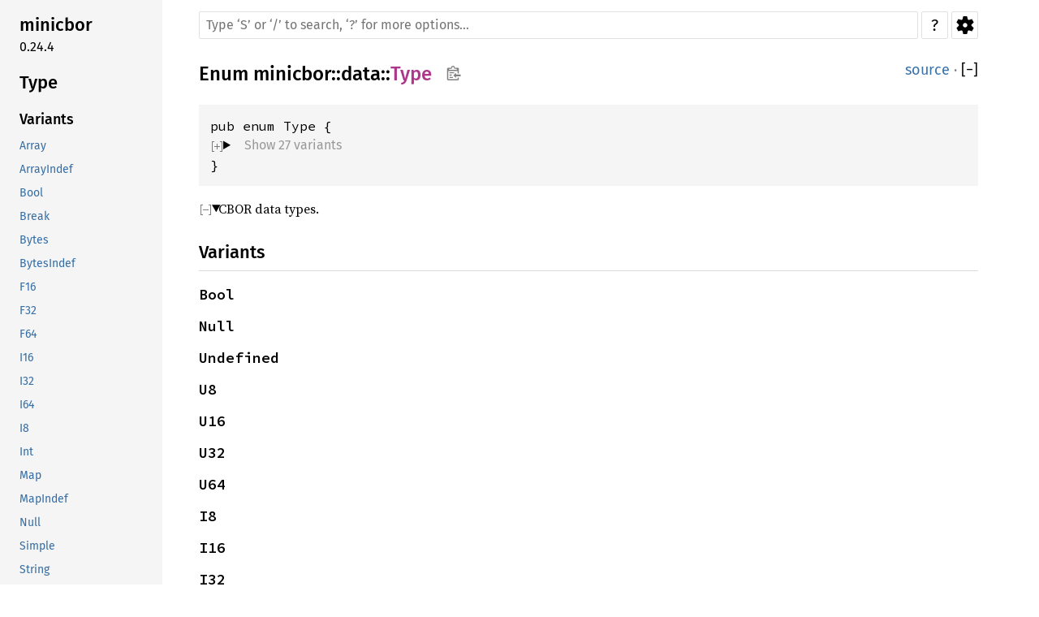

--- FILE ---
content_type: text/html; charset=utf-8
request_url: https://twittner.gitlab.io/minicbor/minicbor/data/enum.Type.html
body_size: 51588
content:
<!DOCTYPE html><html lang="en"><head><meta charset="utf-8"><meta name="viewport" content="width=device-width, initial-scale=1.0"><meta name="generator" content="rustdoc"><meta name="description" content="CBOR data types."><title>Type in minicbor::data - Rust</title><script>if(window.location.protocol!=="file:")document.head.insertAdjacentHTML("beforeend","SourceSerif4-Regular-46f98efaafac5295.ttf.woff2,FiraSans-Regular-018c141bf0843ffd.woff2,FiraSans-Medium-8f9a781e4970d388.woff2,SourceCodePro-Regular-562dcc5011b6de7d.ttf.woff2,SourceCodePro-Semibold-d899c5a5c4aeb14a.ttf.woff2".split(",").map(f=>`<link rel="preload" as="font" type="font/woff2" crossorigin href="../../static.files/${f}">`).join(""))</script><link rel="stylesheet" href="../../static.files/normalize-76eba96aa4d2e634.css"><link rel="stylesheet" href="../../static.files/rustdoc-fecee23daa4e8a6d.css"><meta name="rustdoc-vars" data-root-path="../../" data-static-root-path="../../static.files/" data-current-crate="minicbor" data-themes="" data-resource-suffix="" data-rustdoc-version="1.83.0-nightly (d6c8169c1 2024-09-03)" data-channel="nightly" data-search-js="search-a99f1315e7cc5121.js" data-settings-js="settings-4313503d2e1961c2.js" ><script src="../../static.files/storage-118b08c4c78b968e.js"></script><script defer src="sidebar-items.js"></script><script defer src="../../static.files/main-921df33f47b8780c.js"></script><noscript><link rel="stylesheet" href="../../static.files/noscript-3b12f09e550e0385.css"></noscript><link rel="alternate icon" type="image/png" href="../../static.files/favicon-32x32-422f7d1d52889060.png"><link rel="icon" type="image/svg+xml" href="../../static.files/favicon-2c020d218678b618.svg"></head><body class="rustdoc enum"><!--[if lte IE 11]><div class="warning">This old browser is unsupported and will most likely display funky things.</div><![endif]--><nav class="mobile-topbar"><button class="sidebar-menu-toggle" title="show sidebar"></button></nav><nav class="sidebar"><div class="sidebar-crate"><h2><a href="../../minicbor/index.html">minicbor</a><span class="version">0.24.4</span></h2></div><h2 class="location"><a href="#">Type</a></h2><div class="sidebar-elems"><section><h3><a href="#variants">Variants</a></h3><ul class="block variant"><li><a href="#variant.Array">Array</a></li><li><a href="#variant.ArrayIndef">ArrayIndef</a></li><li><a href="#variant.Bool">Bool</a></li><li><a href="#variant.Break">Break</a></li><li><a href="#variant.Bytes">Bytes</a></li><li><a href="#variant.BytesIndef">BytesIndef</a></li><li><a href="#variant.F16">F16</a></li><li><a href="#variant.F32">F32</a></li><li><a href="#variant.F64">F64</a></li><li><a href="#variant.I16">I16</a></li><li><a href="#variant.I32">I32</a></li><li><a href="#variant.I64">I64</a></li><li><a href="#variant.I8">I8</a></li><li><a href="#variant.Int">Int</a></li><li><a href="#variant.Map">Map</a></li><li><a href="#variant.MapIndef">MapIndef</a></li><li><a href="#variant.Null">Null</a></li><li><a href="#variant.Simple">Simple</a></li><li><a href="#variant.String">String</a></li><li><a href="#variant.StringIndef">StringIndef</a></li><li><a href="#variant.Tag">Tag</a></li><li><a href="#variant.U16">U16</a></li><li><a href="#variant.U32">U32</a></li><li><a href="#variant.U64">U64</a></li><li><a href="#variant.U8">U8</a></li><li><a href="#variant.Undefined">Undefined</a></li><li><a href="#variant.Unknown">Unknown</a></li></ul><h3><a href="#trait-implementations">Trait Implementations</a></h3><ul class="block trait-implementation"><li><a href="#impl-Clone-for-Type">Clone</a></li><li><a href="#impl-Copy-for-Type">Copy</a></li><li><a href="#impl-Debug-for-Type">Debug</a></li><li><a href="#impl-Display-for-Type">Display</a></li><li><a href="#impl-Eq-for-Type">Eq</a></li><li><a href="#impl-Hash-for-Type">Hash</a></li><li><a href="#impl-Ord-for-Type">Ord</a></li><li><a href="#impl-PartialEq-for-Type">PartialEq</a></li><li><a href="#impl-PartialOrd-for-Type">PartialOrd</a></li><li><a href="#impl-StructuralPartialEq-for-Type">StructuralPartialEq</a></li></ul><h3><a href="#synthetic-implementations">Auto Trait Implementations</a></h3><ul class="block synthetic-implementation"><li><a href="#impl-Freeze-for-Type">Freeze</a></li><li><a href="#impl-RefUnwindSafe-for-Type">RefUnwindSafe</a></li><li><a href="#impl-Send-for-Type">Send</a></li><li><a href="#impl-Sync-for-Type">Sync</a></li><li><a href="#impl-Unpin-for-Type">Unpin</a></li><li><a href="#impl-UnwindSafe-for-Type">UnwindSafe</a></li></ul><h3><a href="#blanket-implementations">Blanket Implementations</a></h3><ul class="block blanket-implementation"><li><a href="#impl-Any-for-T">Any</a></li><li><a href="#impl-Borrow%3CT%3E-for-T">Borrow&#60;T&#62;</a></li><li><a href="#impl-BorrowMut%3CT%3E-for-T">BorrowMut&#60;T&#62;</a></li><li><a href="#impl-CloneToUninit-for-T">CloneToUninit</a></li><li><a href="#impl-From%3CT%3E-for-T">From&#60;T&#62;</a></li><li><a href="#impl-Into%3CU%3E-for-T">Into&#60;U&#62;</a></li><li><a href="#impl-ToOwned-for-T">ToOwned</a></li><li><a href="#impl-ToString-for-T">ToString</a></li><li><a href="#impl-TryFrom%3CU%3E-for-T">TryFrom&#60;U&#62;</a></li><li><a href="#impl-TryInto%3CU%3E-for-T">TryInto&#60;U&#62;</a></li></ul></section><h2><a href="index.html">In minicbor::<wbr>data</a></h2></div></nav><div class="sidebar-resizer"></div><main><div class="width-limiter"><rustdoc-search></rustdoc-search><section id="main-content" class="content"><div class="main-heading"><h1>Enum <a href="../index.html">minicbor</a>::<wbr><a href="index.html">data</a>::<wbr><a class="enum" href="#">Type</a><button id="copy-path" title="Copy item path to clipboard">Copy item path</button></h1><span class="out-of-band"><a class="src" href="../../src/minicbor/data.rs.html#14-42">source</a> · <button id="toggle-all-docs" title="collapse all docs">[<span>&#x2212;</span>]</button></span></div><pre class="rust item-decl"><code>pub enum Type {
<details class="toggle type-contents-toggle"><summary class="hideme"><span>Show 27 variants</span></summary>    Bool,
    Null,
    Undefined,
    U8,
    U16,
    U32,
    U64,
    I8,
    I16,
    I32,
    I64,
    Int,
    F16,
    F32,
    F64,
    Simple,
    Bytes,
    BytesIndef,
    String,
    StringIndef,
    Array,
    ArrayIndef,
    Map,
    MapIndef,
    Tag,
    Break,
    Unknown(<a class="primitive" href="https://doc.rust-lang.org/nightly/std/primitive.u8.html">u8</a>),
</details>}</code></pre><details class="toggle top-doc" open><summary class="hideme"><span>Expand description</span></summary><div class="docblock"><p>CBOR data types.</p>
</div></details><h2 id="variants" class="variants section-header">Variants<a href="#variants" class="anchor">§</a></h2><div class="variants"><section id="variant.Bool" class="variant"><a href="#variant.Bool" class="anchor">§</a><h3 class="code-header">Bool</h3></section><section id="variant.Null" class="variant"><a href="#variant.Null" class="anchor">§</a><h3 class="code-header">Null</h3></section><section id="variant.Undefined" class="variant"><a href="#variant.Undefined" class="anchor">§</a><h3 class="code-header">Undefined</h3></section><section id="variant.U8" class="variant"><a href="#variant.U8" class="anchor">§</a><h3 class="code-header">U8</h3></section><section id="variant.U16" class="variant"><a href="#variant.U16" class="anchor">§</a><h3 class="code-header">U16</h3></section><section id="variant.U32" class="variant"><a href="#variant.U32" class="anchor">§</a><h3 class="code-header">U32</h3></section><section id="variant.U64" class="variant"><a href="#variant.U64" class="anchor">§</a><h3 class="code-header">U64</h3></section><section id="variant.I8" class="variant"><a href="#variant.I8" class="anchor">§</a><h3 class="code-header">I8</h3></section><section id="variant.I16" class="variant"><a href="#variant.I16" class="anchor">§</a><h3 class="code-header">I16</h3></section><section id="variant.I32" class="variant"><a href="#variant.I32" class="anchor">§</a><h3 class="code-header">I32</h3></section><section id="variant.I64" class="variant"><a href="#variant.I64" class="anchor">§</a><h3 class="code-header">I64</h3></section><section id="variant.Int" class="variant"><a href="#variant.Int" class="anchor">§</a><h3 class="code-header">Int</h3></section><section id="variant.F16" class="variant"><a href="#variant.F16" class="anchor">§</a><h3 class="code-header">F16</h3></section><section id="variant.F32" class="variant"><a href="#variant.F32" class="anchor">§</a><h3 class="code-header">F32</h3></section><section id="variant.F64" class="variant"><a href="#variant.F64" class="anchor">§</a><h3 class="code-header">F64</h3></section><section id="variant.Simple" class="variant"><a href="#variant.Simple" class="anchor">§</a><h3 class="code-header">Simple</h3></section><section id="variant.Bytes" class="variant"><a href="#variant.Bytes" class="anchor">§</a><h3 class="code-header">Bytes</h3></section><section id="variant.BytesIndef" class="variant"><a href="#variant.BytesIndef" class="anchor">§</a><h3 class="code-header">BytesIndef</h3></section><section id="variant.String" class="variant"><a href="#variant.String" class="anchor">§</a><h3 class="code-header">String</h3></section><section id="variant.StringIndef" class="variant"><a href="#variant.StringIndef" class="anchor">§</a><h3 class="code-header">StringIndef</h3></section><section id="variant.Array" class="variant"><a href="#variant.Array" class="anchor">§</a><h3 class="code-header">Array</h3></section><section id="variant.ArrayIndef" class="variant"><a href="#variant.ArrayIndef" class="anchor">§</a><h3 class="code-header">ArrayIndef</h3></section><section id="variant.Map" class="variant"><a href="#variant.Map" class="anchor">§</a><h3 class="code-header">Map</h3></section><section id="variant.MapIndef" class="variant"><a href="#variant.MapIndef" class="anchor">§</a><h3 class="code-header">MapIndef</h3></section><section id="variant.Tag" class="variant"><a href="#variant.Tag" class="anchor">§</a><h3 class="code-header">Tag</h3></section><section id="variant.Break" class="variant"><a href="#variant.Break" class="anchor">§</a><h3 class="code-header">Break</h3></section><section id="variant.Unknown" class="variant"><a href="#variant.Unknown" class="anchor">§</a><h3 class="code-header">Unknown(<a class="primitive" href="https://doc.rust-lang.org/nightly/std/primitive.u8.html">u8</a>)</h3></section></div><h2 id="trait-implementations" class="section-header">Trait Implementations<a href="#trait-implementations" class="anchor">§</a></h2><div id="trait-implementations-list"><details class="toggle implementors-toggle" open><summary><section id="impl-Clone-for-Type" class="impl"><a class="src rightside" href="../../src/minicbor/data.rs.html#13">source</a><a href="#impl-Clone-for-Type" class="anchor">§</a><h3 class="code-header">impl <a class="trait" href="https://doc.rust-lang.org/nightly/core/clone/trait.Clone.html" title="trait core::clone::Clone">Clone</a> for <a class="enum" href="enum.Type.html" title="enum minicbor::data::Type">Type</a></h3></section></summary><div class="impl-items"><details class="toggle method-toggle" open><summary><section id="method.clone" class="method trait-impl"><a class="src rightside" href="../../src/minicbor/data.rs.html#13">source</a><a href="#method.clone" class="anchor">§</a><h4 class="code-header">fn <a href="https://doc.rust-lang.org/nightly/core/clone/trait.Clone.html#tymethod.clone" class="fn">clone</a>(&amp;self) -&gt; <a class="enum" href="enum.Type.html" title="enum minicbor::data::Type">Type</a></h4></section></summary><div class='docblock'>Returns a copy of the value. <a href="https://doc.rust-lang.org/nightly/core/clone/trait.Clone.html#tymethod.clone">Read more</a></div></details><details class="toggle method-toggle" open><summary><section id="method.clone_from" class="method trait-impl"><span class="rightside"><span class="since" title="Stable since Rust version 1.0.0">1.0.0</span> · <a class="src" href="https://doc.rust-lang.org/nightly/src/core/clone.rs.html#174">source</a></span><a href="#method.clone_from" class="anchor">§</a><h4 class="code-header">fn <a href="https://doc.rust-lang.org/nightly/core/clone/trait.Clone.html#method.clone_from" class="fn">clone_from</a>(&amp;mut self, source: &amp;Self)</h4></section></summary><div class='docblock'>Performs copy-assignment from <code>source</code>. <a href="https://doc.rust-lang.org/nightly/core/clone/trait.Clone.html#method.clone_from">Read more</a></div></details></div></details><details class="toggle implementors-toggle" open><summary><section id="impl-Debug-for-Type" class="impl"><a class="src rightside" href="../../src/minicbor/data.rs.html#13">source</a><a href="#impl-Debug-for-Type" class="anchor">§</a><h3 class="code-header">impl <a class="trait" href="https://doc.rust-lang.org/nightly/core/fmt/trait.Debug.html" title="trait core::fmt::Debug">Debug</a> for <a class="enum" href="enum.Type.html" title="enum minicbor::data::Type">Type</a></h3></section></summary><div class="impl-items"><details class="toggle method-toggle" open><summary><section id="method.fmt" class="method trait-impl"><a class="src rightside" href="../../src/minicbor/data.rs.html#13">source</a><a href="#method.fmt" class="anchor">§</a><h4 class="code-header">fn <a href="https://doc.rust-lang.org/nightly/core/fmt/trait.Debug.html#tymethod.fmt" class="fn">fmt</a>(&amp;self, f: &amp;mut <a class="struct" href="https://doc.rust-lang.org/nightly/core/fmt/struct.Formatter.html" title="struct core::fmt::Formatter">Formatter</a>&lt;'_&gt;) -&gt; <a class="type" href="https://doc.rust-lang.org/nightly/core/fmt/type.Result.html" title="type core::fmt::Result">Result</a></h4></section></summary><div class='docblock'>Formats the value using the given formatter. <a href="https://doc.rust-lang.org/nightly/core/fmt/trait.Debug.html#tymethod.fmt">Read more</a></div></details></div></details><details class="toggle implementors-toggle" open><summary><section id="impl-Display-for-Type" class="impl"><a class="src rightside" href="../../src/minicbor/data.rs.html#44-76">source</a><a href="#impl-Display-for-Type" class="anchor">§</a><h3 class="code-header">impl <a class="trait" href="https://doc.rust-lang.org/nightly/core/fmt/trait.Display.html" title="trait core::fmt::Display">Display</a> for <a class="enum" href="enum.Type.html" title="enum minicbor::data::Type">Type</a></h3></section></summary><div class="impl-items"><details class="toggle method-toggle" open><summary><section id="method.fmt-1" class="method trait-impl"><a class="src rightside" href="../../src/minicbor/data.rs.html#45-75">source</a><a href="#method.fmt-1" class="anchor">§</a><h4 class="code-header">fn <a href="https://doc.rust-lang.org/nightly/core/fmt/trait.Display.html#tymethod.fmt" class="fn">fmt</a>(&amp;self, f: &amp;mut <a class="struct" href="https://doc.rust-lang.org/nightly/core/fmt/struct.Formatter.html" title="struct core::fmt::Formatter">Formatter</a>&lt;'_&gt;) -&gt; <a class="type" href="https://doc.rust-lang.org/nightly/core/fmt/type.Result.html" title="type core::fmt::Result">Result</a></h4></section></summary><div class='docblock'>Formats the value using the given formatter. <a href="https://doc.rust-lang.org/nightly/core/fmt/trait.Display.html#tymethod.fmt">Read more</a></div></details></div></details><details class="toggle implementors-toggle" open><summary><section id="impl-Hash-for-Type" class="impl"><a class="src rightside" href="../../src/minicbor/data.rs.html#13">source</a><a href="#impl-Hash-for-Type" class="anchor">§</a><h3 class="code-header">impl <a class="trait" href="https://doc.rust-lang.org/nightly/core/hash/trait.Hash.html" title="trait core::hash::Hash">Hash</a> for <a class="enum" href="enum.Type.html" title="enum minicbor::data::Type">Type</a></h3></section></summary><div class="impl-items"><details class="toggle method-toggle" open><summary><section id="method.hash" class="method trait-impl"><a class="src rightside" href="../../src/minicbor/data.rs.html#13">source</a><a href="#method.hash" class="anchor">§</a><h4 class="code-header">fn <a href="https://doc.rust-lang.org/nightly/core/hash/trait.Hash.html#tymethod.hash" class="fn">hash</a>&lt;__H: <a class="trait" href="https://doc.rust-lang.org/nightly/core/hash/trait.Hasher.html" title="trait core::hash::Hasher">Hasher</a>&gt;(&amp;self, state: <a class="primitive" href="https://doc.rust-lang.org/nightly/std/primitive.reference.html">&amp;mut __H</a>)</h4></section></summary><div class='docblock'>Feeds this value into the given <a href="https://doc.rust-lang.org/nightly/core/hash/trait.Hasher.html" title="trait core::hash::Hasher"><code>Hasher</code></a>. <a href="https://doc.rust-lang.org/nightly/core/hash/trait.Hash.html#tymethod.hash">Read more</a></div></details><details class="toggle method-toggle" open><summary><section id="method.hash_slice" class="method trait-impl"><span class="rightside"><span class="since" title="Stable since Rust version 1.3.0">1.3.0</span> · <a class="src" href="https://doc.rust-lang.org/nightly/src/core/hash/mod.rs.html#235-237">source</a></span><a href="#method.hash_slice" class="anchor">§</a><h4 class="code-header">fn <a href="https://doc.rust-lang.org/nightly/core/hash/trait.Hash.html#method.hash_slice" class="fn">hash_slice</a>&lt;H&gt;(data: &amp;[Self], state: <a class="primitive" href="https://doc.rust-lang.org/nightly/std/primitive.reference.html">&amp;mut H</a>)<div class="where">where
    H: <a class="trait" href="https://doc.rust-lang.org/nightly/core/hash/trait.Hasher.html" title="trait core::hash::Hasher">Hasher</a>,
    Self: <a class="trait" href="https://doc.rust-lang.org/nightly/core/marker/trait.Sized.html" title="trait core::marker::Sized">Sized</a>,</div></h4></section></summary><div class='docblock'>Feeds a slice of this type into the given <a href="https://doc.rust-lang.org/nightly/core/hash/trait.Hasher.html" title="trait core::hash::Hasher"><code>Hasher</code></a>. <a href="https://doc.rust-lang.org/nightly/core/hash/trait.Hash.html#method.hash_slice">Read more</a></div></details></div></details><details class="toggle implementors-toggle" open><summary><section id="impl-Ord-for-Type" class="impl"><a class="src rightside" href="../../src/minicbor/data.rs.html#13">source</a><a href="#impl-Ord-for-Type" class="anchor">§</a><h3 class="code-header">impl <a class="trait" href="https://doc.rust-lang.org/nightly/core/cmp/trait.Ord.html" title="trait core::cmp::Ord">Ord</a> for <a class="enum" href="enum.Type.html" title="enum minicbor::data::Type">Type</a></h3></section></summary><div class="impl-items"><details class="toggle method-toggle" open><summary><section id="method.cmp" class="method trait-impl"><a class="src rightside" href="../../src/minicbor/data.rs.html#13">source</a><a href="#method.cmp" class="anchor">§</a><h4 class="code-header">fn <a href="https://doc.rust-lang.org/nightly/core/cmp/trait.Ord.html#tymethod.cmp" class="fn">cmp</a>(&amp;self, other: &amp;<a class="enum" href="enum.Type.html" title="enum minicbor::data::Type">Type</a>) -&gt; <a class="enum" href="https://doc.rust-lang.org/nightly/core/cmp/enum.Ordering.html" title="enum core::cmp::Ordering">Ordering</a></h4></section></summary><div class='docblock'>This method returns an <a href="https://doc.rust-lang.org/nightly/core/cmp/enum.Ordering.html" title="enum core::cmp::Ordering"><code>Ordering</code></a> between <code>self</code> and <code>other</code>. <a href="https://doc.rust-lang.org/nightly/core/cmp/trait.Ord.html#tymethod.cmp">Read more</a></div></details><details class="toggle method-toggle" open><summary><section id="method.max" class="method trait-impl"><span class="rightside"><span class="since" title="Stable since Rust version 1.21.0">1.21.0</span> · <a class="src" href="https://doc.rust-lang.org/nightly/src/core/cmp.rs.html#854-856">source</a></span><a href="#method.max" class="anchor">§</a><h4 class="code-header">fn <a href="https://doc.rust-lang.org/nightly/core/cmp/trait.Ord.html#method.max" class="fn">max</a>(self, other: Self) -&gt; Self<div class="where">where
    Self: <a class="trait" href="https://doc.rust-lang.org/nightly/core/marker/trait.Sized.html" title="trait core::marker::Sized">Sized</a>,</div></h4></section></summary><div class='docblock'>Compares and returns the maximum of two values. <a href="https://doc.rust-lang.org/nightly/core/cmp/trait.Ord.html#method.max">Read more</a></div></details><details class="toggle method-toggle" open><summary><section id="method.min" class="method trait-impl"><span class="rightside"><span class="since" title="Stable since Rust version 1.21.0">1.21.0</span> · <a class="src" href="https://doc.rust-lang.org/nightly/src/core/cmp.rs.html#875-877">source</a></span><a href="#method.min" class="anchor">§</a><h4 class="code-header">fn <a href="https://doc.rust-lang.org/nightly/core/cmp/trait.Ord.html#method.min" class="fn">min</a>(self, other: Self) -&gt; Self<div class="where">where
    Self: <a class="trait" href="https://doc.rust-lang.org/nightly/core/marker/trait.Sized.html" title="trait core::marker::Sized">Sized</a>,</div></h4></section></summary><div class='docblock'>Compares and returns the minimum of two values. <a href="https://doc.rust-lang.org/nightly/core/cmp/trait.Ord.html#method.min">Read more</a></div></details><details class="toggle method-toggle" open><summary><section id="method.clamp" class="method trait-impl"><span class="rightside"><span class="since" title="Stable since Rust version 1.50.0">1.50.0</span> · <a class="src" href="https://doc.rust-lang.org/nightly/src/core/cmp.rs.html#901-904">source</a></span><a href="#method.clamp" class="anchor">§</a><h4 class="code-header">fn <a href="https://doc.rust-lang.org/nightly/core/cmp/trait.Ord.html#method.clamp" class="fn">clamp</a>(self, min: Self, max: Self) -&gt; Self<div class="where">where
    Self: <a class="trait" href="https://doc.rust-lang.org/nightly/core/marker/trait.Sized.html" title="trait core::marker::Sized">Sized</a> + <a class="trait" href="https://doc.rust-lang.org/nightly/core/cmp/trait.PartialOrd.html" title="trait core::cmp::PartialOrd">PartialOrd</a>,</div></h4></section></summary><div class='docblock'>Restrict a value to a certain interval. <a href="https://doc.rust-lang.org/nightly/core/cmp/trait.Ord.html#method.clamp">Read more</a></div></details></div></details><details class="toggle implementors-toggle" open><summary><section id="impl-PartialEq-for-Type" class="impl"><a class="src rightside" href="../../src/minicbor/data.rs.html#13">source</a><a href="#impl-PartialEq-for-Type" class="anchor">§</a><h3 class="code-header">impl <a class="trait" href="https://doc.rust-lang.org/nightly/core/cmp/trait.PartialEq.html" title="trait core::cmp::PartialEq">PartialEq</a> for <a class="enum" href="enum.Type.html" title="enum minicbor::data::Type">Type</a></h3></section></summary><div class="impl-items"><details class="toggle method-toggle" open><summary><section id="method.eq" class="method trait-impl"><a class="src rightside" href="../../src/minicbor/data.rs.html#13">source</a><a href="#method.eq" class="anchor">§</a><h4 class="code-header">fn <a href="https://doc.rust-lang.org/nightly/core/cmp/trait.PartialEq.html#tymethod.eq" class="fn">eq</a>(&amp;self, other: &amp;<a class="enum" href="enum.Type.html" title="enum minicbor::data::Type">Type</a>) -&gt; <a class="primitive" href="https://doc.rust-lang.org/nightly/std/primitive.bool.html">bool</a></h4></section></summary><div class='docblock'>Tests for <code>self</code> and <code>other</code> values to be equal, and is used by <code>==</code>.</div></details><details class="toggle method-toggle" open><summary><section id="method.ne" class="method trait-impl"><span class="rightside"><span class="since" title="Stable since Rust version 1.0.0">1.0.0</span> · <a class="src" href="https://doc.rust-lang.org/nightly/src/core/cmp.rs.html#261">source</a></span><a href="#method.ne" class="anchor">§</a><h4 class="code-header">fn <a href="https://doc.rust-lang.org/nightly/core/cmp/trait.PartialEq.html#method.ne" class="fn">ne</a>(&amp;self, other: <a class="primitive" href="https://doc.rust-lang.org/nightly/std/primitive.reference.html">&amp;Rhs</a>) -&gt; <a class="primitive" href="https://doc.rust-lang.org/nightly/std/primitive.bool.html">bool</a></h4></section></summary><div class='docblock'>Tests for <code>!=</code>. The default implementation is almost always sufficient,
and should not be overridden without very good reason.</div></details></div></details><details class="toggle implementors-toggle" open><summary><section id="impl-PartialOrd-for-Type" class="impl"><a class="src rightside" href="../../src/minicbor/data.rs.html#13">source</a><a href="#impl-PartialOrd-for-Type" class="anchor">§</a><h3 class="code-header">impl <a class="trait" href="https://doc.rust-lang.org/nightly/core/cmp/trait.PartialOrd.html" title="trait core::cmp::PartialOrd">PartialOrd</a> for <a class="enum" href="enum.Type.html" title="enum minicbor::data::Type">Type</a></h3></section></summary><div class="impl-items"><details class="toggle method-toggle" open><summary><section id="method.partial_cmp" class="method trait-impl"><a class="src rightside" href="../../src/minicbor/data.rs.html#13">source</a><a href="#method.partial_cmp" class="anchor">§</a><h4 class="code-header">fn <a href="https://doc.rust-lang.org/nightly/core/cmp/trait.PartialOrd.html#tymethod.partial_cmp" class="fn">partial_cmp</a>(&amp;self, other: &amp;<a class="enum" href="enum.Type.html" title="enum minicbor::data::Type">Type</a>) -&gt; <a class="enum" href="https://doc.rust-lang.org/nightly/core/option/enum.Option.html" title="enum core::option::Option">Option</a>&lt;<a class="enum" href="https://doc.rust-lang.org/nightly/core/cmp/enum.Ordering.html" title="enum core::cmp::Ordering">Ordering</a>&gt;</h4></section></summary><div class='docblock'>This method returns an ordering between <code>self</code> and <code>other</code> values if one exists. <a href="https://doc.rust-lang.org/nightly/core/cmp/trait.PartialOrd.html#tymethod.partial_cmp">Read more</a></div></details><details class="toggle method-toggle" open><summary><section id="method.lt" class="method trait-impl"><span class="rightside"><span class="since" title="Stable since Rust version 1.0.0">1.0.0</span> · <a class="src" href="https://doc.rust-lang.org/nightly/src/core/cmp.rs.html#1178">source</a></span><a href="#method.lt" class="anchor">§</a><h4 class="code-header">fn <a href="https://doc.rust-lang.org/nightly/core/cmp/trait.PartialOrd.html#method.lt" class="fn">lt</a>(&amp;self, other: <a class="primitive" href="https://doc.rust-lang.org/nightly/std/primitive.reference.html">&amp;Rhs</a>) -&gt; <a class="primitive" href="https://doc.rust-lang.org/nightly/std/primitive.bool.html">bool</a></h4></section></summary><div class='docblock'>Tests less than (for <code>self</code> and <code>other</code>) and is used by the <code>&lt;</code> operator. <a href="https://doc.rust-lang.org/nightly/core/cmp/trait.PartialOrd.html#method.lt">Read more</a></div></details><details class="toggle method-toggle" open><summary><section id="method.le" class="method trait-impl"><span class="rightside"><span class="since" title="Stable since Rust version 1.0.0">1.0.0</span> · <a class="src" href="https://doc.rust-lang.org/nightly/src/core/cmp.rs.html#1196">source</a></span><a href="#method.le" class="anchor">§</a><h4 class="code-header">fn <a href="https://doc.rust-lang.org/nightly/core/cmp/trait.PartialOrd.html#method.le" class="fn">le</a>(&amp;self, other: <a class="primitive" href="https://doc.rust-lang.org/nightly/std/primitive.reference.html">&amp;Rhs</a>) -&gt; <a class="primitive" href="https://doc.rust-lang.org/nightly/std/primitive.bool.html">bool</a></h4></section></summary><div class='docblock'>Tests less than or equal to (for <code>self</code> and <code>other</code>) and is used by the
<code>&lt;=</code> operator. <a href="https://doc.rust-lang.org/nightly/core/cmp/trait.PartialOrd.html#method.le">Read more</a></div></details><details class="toggle method-toggle" open><summary><section id="method.gt" class="method trait-impl"><span class="rightside"><span class="since" title="Stable since Rust version 1.0.0">1.0.0</span> · <a class="src" href="https://doc.rust-lang.org/nightly/src/core/cmp.rs.html#1214">source</a></span><a href="#method.gt" class="anchor">§</a><h4 class="code-header">fn <a href="https://doc.rust-lang.org/nightly/core/cmp/trait.PartialOrd.html#method.gt" class="fn">gt</a>(&amp;self, other: <a class="primitive" href="https://doc.rust-lang.org/nightly/std/primitive.reference.html">&amp;Rhs</a>) -&gt; <a class="primitive" href="https://doc.rust-lang.org/nightly/std/primitive.bool.html">bool</a></h4></section></summary><div class='docblock'>Tests greater than (for <code>self</code> and <code>other</code>) and is used by the <code>&gt;</code>
operator. <a href="https://doc.rust-lang.org/nightly/core/cmp/trait.PartialOrd.html#method.gt">Read more</a></div></details><details class="toggle method-toggle" open><summary><section id="method.ge" class="method trait-impl"><span class="rightside"><span class="since" title="Stable since Rust version 1.0.0">1.0.0</span> · <a class="src" href="https://doc.rust-lang.org/nightly/src/core/cmp.rs.html#1232">source</a></span><a href="#method.ge" class="anchor">§</a><h4 class="code-header">fn <a href="https://doc.rust-lang.org/nightly/core/cmp/trait.PartialOrd.html#method.ge" class="fn">ge</a>(&amp;self, other: <a class="primitive" href="https://doc.rust-lang.org/nightly/std/primitive.reference.html">&amp;Rhs</a>) -&gt; <a class="primitive" href="https://doc.rust-lang.org/nightly/std/primitive.bool.html">bool</a></h4></section></summary><div class='docblock'>Tests greater than or equal to (for <code>self</code> and <code>other</code>) and is used by
the <code>&gt;=</code> operator. <a href="https://doc.rust-lang.org/nightly/core/cmp/trait.PartialOrd.html#method.ge">Read more</a></div></details></div></details><section id="impl-Copy-for-Type" class="impl"><a class="src rightside" href="../../src/minicbor/data.rs.html#13">source</a><a href="#impl-Copy-for-Type" class="anchor">§</a><h3 class="code-header">impl <a class="trait" href="https://doc.rust-lang.org/nightly/core/marker/trait.Copy.html" title="trait core::marker::Copy">Copy</a> for <a class="enum" href="enum.Type.html" title="enum minicbor::data::Type">Type</a></h3></section><section id="impl-Eq-for-Type" class="impl"><a class="src rightside" href="../../src/minicbor/data.rs.html#13">source</a><a href="#impl-Eq-for-Type" class="anchor">§</a><h3 class="code-header">impl <a class="trait" href="https://doc.rust-lang.org/nightly/core/cmp/trait.Eq.html" title="trait core::cmp::Eq">Eq</a> for <a class="enum" href="enum.Type.html" title="enum minicbor::data::Type">Type</a></h3></section><section id="impl-StructuralPartialEq-for-Type" class="impl"><a class="src rightside" href="../../src/minicbor/data.rs.html#13">source</a><a href="#impl-StructuralPartialEq-for-Type" class="anchor">§</a><h3 class="code-header">impl <a class="trait" href="https://doc.rust-lang.org/nightly/core/marker/trait.StructuralPartialEq.html" title="trait core::marker::StructuralPartialEq">StructuralPartialEq</a> for <a class="enum" href="enum.Type.html" title="enum minicbor::data::Type">Type</a></h3></section></div><h2 id="synthetic-implementations" class="section-header">Auto Trait Implementations<a href="#synthetic-implementations" class="anchor">§</a></h2><div id="synthetic-implementations-list"><section id="impl-Freeze-for-Type" class="impl"><a href="#impl-Freeze-for-Type" class="anchor">§</a><h3 class="code-header">impl <a class="trait" href="https://doc.rust-lang.org/nightly/core/marker/trait.Freeze.html" title="trait core::marker::Freeze">Freeze</a> for <a class="enum" href="enum.Type.html" title="enum minicbor::data::Type">Type</a></h3></section><section id="impl-RefUnwindSafe-for-Type" class="impl"><a href="#impl-RefUnwindSafe-for-Type" class="anchor">§</a><h3 class="code-header">impl <a class="trait" href="https://doc.rust-lang.org/nightly/core/panic/unwind_safe/trait.RefUnwindSafe.html" title="trait core::panic::unwind_safe::RefUnwindSafe">RefUnwindSafe</a> for <a class="enum" href="enum.Type.html" title="enum minicbor::data::Type">Type</a></h3></section><section id="impl-Send-for-Type" class="impl"><a href="#impl-Send-for-Type" class="anchor">§</a><h3 class="code-header">impl <a class="trait" href="https://doc.rust-lang.org/nightly/core/marker/trait.Send.html" title="trait core::marker::Send">Send</a> for <a class="enum" href="enum.Type.html" title="enum minicbor::data::Type">Type</a></h3></section><section id="impl-Sync-for-Type" class="impl"><a href="#impl-Sync-for-Type" class="anchor">§</a><h3 class="code-header">impl <a class="trait" href="https://doc.rust-lang.org/nightly/core/marker/trait.Sync.html" title="trait core::marker::Sync">Sync</a> for <a class="enum" href="enum.Type.html" title="enum minicbor::data::Type">Type</a></h3></section><section id="impl-Unpin-for-Type" class="impl"><a href="#impl-Unpin-for-Type" class="anchor">§</a><h3 class="code-header">impl <a class="trait" href="https://doc.rust-lang.org/nightly/core/marker/trait.Unpin.html" title="trait core::marker::Unpin">Unpin</a> for <a class="enum" href="enum.Type.html" title="enum minicbor::data::Type">Type</a></h3></section><section id="impl-UnwindSafe-for-Type" class="impl"><a href="#impl-UnwindSafe-for-Type" class="anchor">§</a><h3 class="code-header">impl <a class="trait" href="https://doc.rust-lang.org/nightly/core/panic/unwind_safe/trait.UnwindSafe.html" title="trait core::panic::unwind_safe::UnwindSafe">UnwindSafe</a> for <a class="enum" href="enum.Type.html" title="enum minicbor::data::Type">Type</a></h3></section></div><h2 id="blanket-implementations" class="section-header">Blanket Implementations<a href="#blanket-implementations" class="anchor">§</a></h2><div id="blanket-implementations-list"><details class="toggle implementors-toggle"><summary><section id="impl-Any-for-T" class="impl"><a class="src rightside" href="https://doc.rust-lang.org/nightly/src/core/any.rs.html#138">source</a><a href="#impl-Any-for-T" class="anchor">§</a><h3 class="code-header">impl&lt;T&gt; <a class="trait" href="https://doc.rust-lang.org/nightly/core/any/trait.Any.html" title="trait core::any::Any">Any</a> for T<div class="where">where
    T: 'static + ?<a class="trait" href="https://doc.rust-lang.org/nightly/core/marker/trait.Sized.html" title="trait core::marker::Sized">Sized</a>,</div></h3></section></summary><div class="impl-items"><details class="toggle method-toggle" open><summary><section id="method.type_id" class="method trait-impl"><a class="src rightside" href="https://doc.rust-lang.org/nightly/src/core/any.rs.html#139">source</a><a href="#method.type_id" class="anchor">§</a><h4 class="code-header">fn <a href="https://doc.rust-lang.org/nightly/core/any/trait.Any.html#tymethod.type_id" class="fn">type_id</a>(&amp;self) -&gt; <a class="struct" href="https://doc.rust-lang.org/nightly/core/any/struct.TypeId.html" title="struct core::any::TypeId">TypeId</a></h4></section></summary><div class='docblock'>Gets the <code>TypeId</code> of <code>self</code>. <a href="https://doc.rust-lang.org/nightly/core/any/trait.Any.html#tymethod.type_id">Read more</a></div></details></div></details><details class="toggle implementors-toggle"><summary><section id="impl-Borrow%3CT%3E-for-T" class="impl"><a class="src rightside" href="https://doc.rust-lang.org/nightly/src/core/borrow.rs.html#209">source</a><a href="#impl-Borrow%3CT%3E-for-T" class="anchor">§</a><h3 class="code-header">impl&lt;T&gt; <a class="trait" href="https://doc.rust-lang.org/nightly/core/borrow/trait.Borrow.html" title="trait core::borrow::Borrow">Borrow</a>&lt;T&gt; for T<div class="where">where
    T: ?<a class="trait" href="https://doc.rust-lang.org/nightly/core/marker/trait.Sized.html" title="trait core::marker::Sized">Sized</a>,</div></h3></section></summary><div class="impl-items"><details class="toggle method-toggle" open><summary><section id="method.borrow" class="method trait-impl"><a class="src rightside" href="https://doc.rust-lang.org/nightly/src/core/borrow.rs.html#211">source</a><a href="#method.borrow" class="anchor">§</a><h4 class="code-header">fn <a href="https://doc.rust-lang.org/nightly/core/borrow/trait.Borrow.html#tymethod.borrow" class="fn">borrow</a>(&amp;self) -&gt; <a class="primitive" href="https://doc.rust-lang.org/nightly/std/primitive.reference.html">&amp;T</a></h4></section></summary><div class='docblock'>Immutably borrows from an owned value. <a href="https://doc.rust-lang.org/nightly/core/borrow/trait.Borrow.html#tymethod.borrow">Read more</a></div></details></div></details><details class="toggle implementors-toggle"><summary><section id="impl-BorrowMut%3CT%3E-for-T" class="impl"><a class="src rightside" href="https://doc.rust-lang.org/nightly/src/core/borrow.rs.html#217">source</a><a href="#impl-BorrowMut%3CT%3E-for-T" class="anchor">§</a><h3 class="code-header">impl&lt;T&gt; <a class="trait" href="https://doc.rust-lang.org/nightly/core/borrow/trait.BorrowMut.html" title="trait core::borrow::BorrowMut">BorrowMut</a>&lt;T&gt; for T<div class="where">where
    T: ?<a class="trait" href="https://doc.rust-lang.org/nightly/core/marker/trait.Sized.html" title="trait core::marker::Sized">Sized</a>,</div></h3></section></summary><div class="impl-items"><details class="toggle method-toggle" open><summary><section id="method.borrow_mut" class="method trait-impl"><a class="src rightside" href="https://doc.rust-lang.org/nightly/src/core/borrow.rs.html#218">source</a><a href="#method.borrow_mut" class="anchor">§</a><h4 class="code-header">fn <a href="https://doc.rust-lang.org/nightly/core/borrow/trait.BorrowMut.html#tymethod.borrow_mut" class="fn">borrow_mut</a>(&amp;mut self) -&gt; <a class="primitive" href="https://doc.rust-lang.org/nightly/std/primitive.reference.html">&amp;mut T</a></h4></section></summary><div class='docblock'>Mutably borrows from an owned value. <a href="https://doc.rust-lang.org/nightly/core/borrow/trait.BorrowMut.html#tymethod.borrow_mut">Read more</a></div></details></div></details><details class="toggle implementors-toggle"><summary><section id="impl-CloneToUninit-for-T" class="impl"><a class="src rightside" href="https://doc.rust-lang.org/nightly/src/core/clone.rs.html#273">source</a><a href="#impl-CloneToUninit-for-T" class="anchor">§</a><h3 class="code-header">impl&lt;T&gt; <a class="trait" href="https://doc.rust-lang.org/nightly/core/clone/trait.CloneToUninit.html" title="trait core::clone::CloneToUninit">CloneToUninit</a> for T<div class="where">where
    T: <a class="trait" href="https://doc.rust-lang.org/nightly/core/clone/trait.Clone.html" title="trait core::clone::Clone">Clone</a>,</div></h3></section></summary><div class="impl-items"><details class="toggle method-toggle" open><summary><section id="method.clone_to_uninit" class="method trait-impl"><a class="src rightside" href="https://doc.rust-lang.org/nightly/src/core/clone.rs.html#275">source</a><a href="#method.clone_to_uninit" class="anchor">§</a><h4 class="code-header">unsafe fn <a href="https://doc.rust-lang.org/nightly/core/clone/trait.CloneToUninit.html#tymethod.clone_to_uninit" class="fn">clone_to_uninit</a>(&amp;self, dst: <a class="primitive" href="https://doc.rust-lang.org/nightly/std/primitive.pointer.html">*mut T</a>)</h4></section></summary><span class="item-info"><div class="stab unstable"><span class="emoji">🔬</span><span>This is a nightly-only experimental API. (<code>clone_to_uninit</code>)</span></div></span><div class='docblock'>Performs copy-assignment from <code>self</code> to <code>dst</code>. <a href="https://doc.rust-lang.org/nightly/core/clone/trait.CloneToUninit.html#tymethod.clone_to_uninit">Read more</a></div></details></div></details><details class="toggle implementors-toggle"><summary><section id="impl-From%3CT%3E-for-T" class="impl"><a class="src rightside" href="https://doc.rust-lang.org/nightly/src/core/convert/mod.rs.html#765">source</a><a href="#impl-From%3CT%3E-for-T" class="anchor">§</a><h3 class="code-header">impl&lt;T&gt; <a class="trait" href="https://doc.rust-lang.org/nightly/core/convert/trait.From.html" title="trait core::convert::From">From</a>&lt;T&gt; for T</h3></section></summary><div class="impl-items"><details class="toggle method-toggle" open><summary><section id="method.from" class="method trait-impl"><a class="src rightside" href="https://doc.rust-lang.org/nightly/src/core/convert/mod.rs.html#768">source</a><a href="#method.from" class="anchor">§</a><h4 class="code-header">fn <a href="https://doc.rust-lang.org/nightly/core/convert/trait.From.html#tymethod.from" class="fn">from</a>(t: T) -&gt; T</h4></section></summary><div class="docblock"><p>Returns the argument unchanged.</p>
</div></details></div></details><details class="toggle implementors-toggle"><summary><section id="impl-Into%3CU%3E-for-T" class="impl"><a class="src rightside" href="https://doc.rust-lang.org/nightly/src/core/convert/mod.rs.html#748-750">source</a><a href="#impl-Into%3CU%3E-for-T" class="anchor">§</a><h3 class="code-header">impl&lt;T, U&gt; <a class="trait" href="https://doc.rust-lang.org/nightly/core/convert/trait.Into.html" title="trait core::convert::Into">Into</a>&lt;U&gt; for T<div class="where">where
    U: <a class="trait" href="https://doc.rust-lang.org/nightly/core/convert/trait.From.html" title="trait core::convert::From">From</a>&lt;T&gt;,</div></h3></section></summary><div class="impl-items"><details class="toggle method-toggle" open><summary><section id="method.into" class="method trait-impl"><a class="src rightside" href="https://doc.rust-lang.org/nightly/src/core/convert/mod.rs.html#758">source</a><a href="#method.into" class="anchor">§</a><h4 class="code-header">fn <a href="https://doc.rust-lang.org/nightly/core/convert/trait.Into.html#tymethod.into" class="fn">into</a>(self) -&gt; U</h4></section></summary><div class="docblock"><p>Calls <code>U::from(self)</code>.</p>
<p>That is, this conversion is whatever the implementation of
<code><a href="https://doc.rust-lang.org/nightly/core/convert/trait.From.html" title="trait core::convert::From">From</a>&lt;T&gt; for U</code> chooses to do.</p>
</div></details></div></details><details class="toggle implementors-toggle"><summary><section id="impl-ToOwned-for-T" class="impl"><a class="src rightside" href="https://doc.rust-lang.org/nightly/src/alloc/borrow.rs.html#82-84">source</a><a href="#impl-ToOwned-for-T" class="anchor">§</a><h3 class="code-header">impl&lt;T&gt; <a class="trait" href="https://doc.rust-lang.org/nightly/alloc/borrow/trait.ToOwned.html" title="trait alloc::borrow::ToOwned">ToOwned</a> for T<div class="where">where
    T: <a class="trait" href="https://doc.rust-lang.org/nightly/core/clone/trait.Clone.html" title="trait core::clone::Clone">Clone</a>,</div></h3></section></summary><div class="impl-items"><details class="toggle" open><summary><section id="associatedtype.Owned" class="associatedtype trait-impl"><a class="src rightside" href="https://doc.rust-lang.org/nightly/src/alloc/borrow.rs.html#86">source</a><a href="#associatedtype.Owned" class="anchor">§</a><h4 class="code-header">type <a href="https://doc.rust-lang.org/nightly/alloc/borrow/trait.ToOwned.html#associatedtype.Owned" class="associatedtype">Owned</a> = T</h4></section></summary><div class='docblock'>The resulting type after obtaining ownership.</div></details><details class="toggle method-toggle" open><summary><section id="method.to_owned" class="method trait-impl"><a class="src rightside" href="https://doc.rust-lang.org/nightly/src/alloc/borrow.rs.html#87">source</a><a href="#method.to_owned" class="anchor">§</a><h4 class="code-header">fn <a href="https://doc.rust-lang.org/nightly/alloc/borrow/trait.ToOwned.html#tymethod.to_owned" class="fn">to_owned</a>(&amp;self) -&gt; T</h4></section></summary><div class='docblock'>Creates owned data from borrowed data, usually by cloning. <a href="https://doc.rust-lang.org/nightly/alloc/borrow/trait.ToOwned.html#tymethod.to_owned">Read more</a></div></details><details class="toggle method-toggle" open><summary><section id="method.clone_into" class="method trait-impl"><a class="src rightside" href="https://doc.rust-lang.org/nightly/src/alloc/borrow.rs.html#91">source</a><a href="#method.clone_into" class="anchor">§</a><h4 class="code-header">fn <a href="https://doc.rust-lang.org/nightly/alloc/borrow/trait.ToOwned.html#method.clone_into" class="fn">clone_into</a>(&amp;self, target: <a class="primitive" href="https://doc.rust-lang.org/nightly/std/primitive.reference.html">&amp;mut T</a>)</h4></section></summary><div class='docblock'>Uses borrowed data to replace owned data, usually by cloning. <a href="https://doc.rust-lang.org/nightly/alloc/borrow/trait.ToOwned.html#method.clone_into">Read more</a></div></details></div></details><details class="toggle implementors-toggle"><summary><section id="impl-ToString-for-T" class="impl"><a class="src rightside" href="https://doc.rust-lang.org/nightly/src/alloc/string.rs.html#2555">source</a><a href="#impl-ToString-for-T" class="anchor">§</a><h3 class="code-header">impl&lt;T&gt; <a class="trait" href="https://doc.rust-lang.org/nightly/alloc/string/trait.ToString.html" title="trait alloc::string::ToString">ToString</a> for T<div class="where">where
    T: <a class="trait" href="https://doc.rust-lang.org/nightly/core/fmt/trait.Display.html" title="trait core::fmt::Display">Display</a> + ?<a class="trait" href="https://doc.rust-lang.org/nightly/core/marker/trait.Sized.html" title="trait core::marker::Sized">Sized</a>,</div></h3></section></summary><div class="impl-items"><details class="toggle method-toggle" open><summary><section id="method.to_string" class="method trait-impl"><a class="src rightside" href="https://doc.rust-lang.org/nightly/src/alloc/string.rs.html#2561">source</a><a href="#method.to_string" class="anchor">§</a><h4 class="code-header">default fn <a href="https://doc.rust-lang.org/nightly/alloc/string/trait.ToString.html#tymethod.to_string" class="fn">to_string</a>(&amp;self) -&gt; <a class="struct" href="https://doc.rust-lang.org/nightly/alloc/string/struct.String.html" title="struct alloc::string::String">String</a></h4></section></summary><div class='docblock'>Converts the given value to a <code>String</code>. <a href="https://doc.rust-lang.org/nightly/alloc/string/trait.ToString.html#tymethod.to_string">Read more</a></div></details></div></details><details class="toggle implementors-toggle"><summary><section id="impl-TryFrom%3CU%3E-for-T" class="impl"><a class="src rightside" href="https://doc.rust-lang.org/nightly/src/core/convert/mod.rs.html#805-807">source</a><a href="#impl-TryFrom%3CU%3E-for-T" class="anchor">§</a><h3 class="code-header">impl&lt;T, U&gt; <a class="trait" href="https://doc.rust-lang.org/nightly/core/convert/trait.TryFrom.html" title="trait core::convert::TryFrom">TryFrom</a>&lt;U&gt; for T<div class="where">where
    U: <a class="trait" href="https://doc.rust-lang.org/nightly/core/convert/trait.Into.html" title="trait core::convert::Into">Into</a>&lt;T&gt;,</div></h3></section></summary><div class="impl-items"><details class="toggle" open><summary><section id="associatedtype.Error-1" class="associatedtype trait-impl"><a class="src rightside" href="https://doc.rust-lang.org/nightly/src/core/convert/mod.rs.html#809">source</a><a href="#associatedtype.Error-1" class="anchor">§</a><h4 class="code-header">type <a href="https://doc.rust-lang.org/nightly/core/convert/trait.TryFrom.html#associatedtype.Error" class="associatedtype">Error</a> = <a class="enum" href="https://doc.rust-lang.org/nightly/core/convert/enum.Infallible.html" title="enum core::convert::Infallible">Infallible</a></h4></section></summary><div class='docblock'>The type returned in the event of a conversion error.</div></details><details class="toggle method-toggle" open><summary><section id="method.try_from" class="method trait-impl"><a class="src rightside" href="https://doc.rust-lang.org/nightly/src/core/convert/mod.rs.html#812">source</a><a href="#method.try_from" class="anchor">§</a><h4 class="code-header">fn <a href="https://doc.rust-lang.org/nightly/core/convert/trait.TryFrom.html#tymethod.try_from" class="fn">try_from</a>(value: U) -&gt; <a class="enum" href="https://doc.rust-lang.org/nightly/core/result/enum.Result.html" title="enum core::result::Result">Result</a>&lt;T, &lt;T as <a class="trait" href="https://doc.rust-lang.org/nightly/core/convert/trait.TryFrom.html" title="trait core::convert::TryFrom">TryFrom</a>&lt;U&gt;&gt;::<a class="associatedtype" href="https://doc.rust-lang.org/nightly/core/convert/trait.TryFrom.html#associatedtype.Error" title="type core::convert::TryFrom::Error">Error</a>&gt;</h4></section></summary><div class='docblock'>Performs the conversion.</div></details></div></details><details class="toggle implementors-toggle"><summary><section id="impl-TryInto%3CU%3E-for-T" class="impl"><a class="src rightside" href="https://doc.rust-lang.org/nightly/src/core/convert/mod.rs.html#790-792">source</a><a href="#impl-TryInto%3CU%3E-for-T" class="anchor">§</a><h3 class="code-header">impl&lt;T, U&gt; <a class="trait" href="https://doc.rust-lang.org/nightly/core/convert/trait.TryInto.html" title="trait core::convert::TryInto">TryInto</a>&lt;U&gt; for T<div class="where">where
    U: <a class="trait" href="https://doc.rust-lang.org/nightly/core/convert/trait.TryFrom.html" title="trait core::convert::TryFrom">TryFrom</a>&lt;T&gt;,</div></h3></section></summary><div class="impl-items"><details class="toggle" open><summary><section id="associatedtype.Error" class="associatedtype trait-impl"><a class="src rightside" href="https://doc.rust-lang.org/nightly/src/core/convert/mod.rs.html#794">source</a><a href="#associatedtype.Error" class="anchor">§</a><h4 class="code-header">type <a href="https://doc.rust-lang.org/nightly/core/convert/trait.TryInto.html#associatedtype.Error" class="associatedtype">Error</a> = &lt;U as <a class="trait" href="https://doc.rust-lang.org/nightly/core/convert/trait.TryFrom.html" title="trait core::convert::TryFrom">TryFrom</a>&lt;T&gt;&gt;::<a class="associatedtype" href="https://doc.rust-lang.org/nightly/core/convert/trait.TryFrom.html#associatedtype.Error" title="type core::convert::TryFrom::Error">Error</a></h4></section></summary><div class='docblock'>The type returned in the event of a conversion error.</div></details><details class="toggle method-toggle" open><summary><section id="method.try_into" class="method trait-impl"><a class="src rightside" href="https://doc.rust-lang.org/nightly/src/core/convert/mod.rs.html#797">source</a><a href="#method.try_into" class="anchor">§</a><h4 class="code-header">fn <a href="https://doc.rust-lang.org/nightly/core/convert/trait.TryInto.html#tymethod.try_into" class="fn">try_into</a>(self) -&gt; <a class="enum" href="https://doc.rust-lang.org/nightly/core/result/enum.Result.html" title="enum core::result::Result">Result</a>&lt;U, &lt;U as <a class="trait" href="https://doc.rust-lang.org/nightly/core/convert/trait.TryFrom.html" title="trait core::convert::TryFrom">TryFrom</a>&lt;T&gt;&gt;::<a class="associatedtype" href="https://doc.rust-lang.org/nightly/core/convert/trait.TryFrom.html#associatedtype.Error" title="type core::convert::TryFrom::Error">Error</a>&gt;</h4></section></summary><div class='docblock'>Performs the conversion.</div></details></div></details></div></section></div></main></body></html>

--- FILE ---
content_type: application/javascript
request_url: https://twittner.gitlab.io/minicbor/minicbor/data/sidebar-items.js
body_size: -198
content:
window.SIDEBAR_ITEMS = {"constant":["MAX_INT","MIN_INT"],"enum":["IanaTag","Token","Type"],"struct":["Int","Tag","Tagged","TryFromIntError","UnknownTag"]};